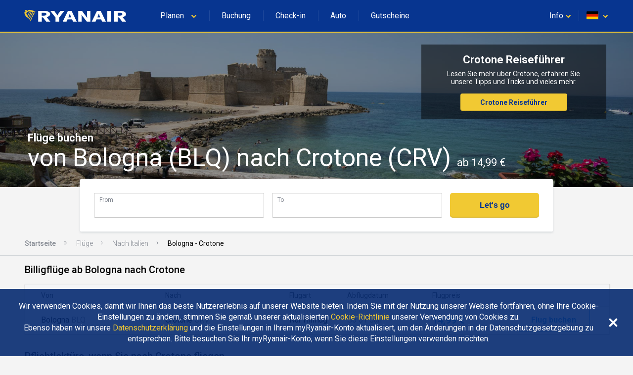

--- FILE ---
content_type: text/html
request_url: https://www.ryanair.com/flights/de/de/fluege-von-bologna-nach-crotone
body_size: 37359
content:
<!doctype html>
<html lang="en">
<head>
    <meta http-equiv="X-UA-Compatible" content="IE=11"/>
<meta charset="UTF-8"/>
<meta http-equiv="content-type" content="text/html; charset=UTF-8"/>
<meta name="viewport" content="width=device-width, initial-scale=1, user-scalable=no"/>

    
    <title>Flüge Bologna - Crotone vergleichen ab 14,99 € | Ryanair.com</title>
    <meta name="keywords"/>
    
        <meta name="description" content="Buchen Sie Flüge ab Bologna nach Crotone noch heute! Verschwenden Sie keine Zeit und finden Sie die besten Flugangebote mit Ryanairs Fare Finder."/>
        <link rel="canonical" href="https://www.ryanair.com/flights/de/de/fluege-von-bologna-nach-crotone"/>
    



<script src="https://ajax.googleapis.com/ajax/libs/webfont/1.6.26/webfont.js"></script>
<script>
    WebFont.load({
        google: {families: ['Roboto:300,400,500,700']}
    });
</script>

<link rel="apple-touch-icon" sizes="57x57" href="/etc/designs/ryanair/favicon/apple-touch-icon-57x57.png"/>
<link rel="apple-touch-icon" sizes="60x60" href="/etc/designs/ryanair/favicon/apple-touch-icon-60x60.png"/>
<link rel="apple-touch-icon" sizes="72x72" href="/etc/designs/ryanair/favicon/apple-touch-icon-72x72.png"/>
<link rel="apple-touch-icon" sizes="76x76" href="/etc/designs/ryanair/favicon/apple-touch-icon-76x76.png"/>
<link rel="apple-touch-icon" sizes="114x114" href="/etc/designs/ryanair/favicon/apple-touch-icon-114x114.png"/>
<link rel="apple-touch-icon" sizes="120x120" href="/etc/designs/ryanair/favicon/apple-touch-icon-120x120.png"/>
<link rel="apple-touch-icon" sizes="144x144" href="/etc/designs/ryanair/favicon/apple-touch-icon-144x144.png"/>
<link rel="apple-touch-icon" sizes="152x152" href="/etc/designs/ryanair/favicon/apple-touch-icon-152x152.png"/>
<link rel="icon" type="image/png" href="/etc/designs/ryanair/favicon/favicon-32x32.png" sizes="32x32"/>
<link rel="icon" type="image/png" href="/etc/designs/ryanair/favicon/favicon-96x96.png" sizes="96x96"/>
<link rel="icon" type="image/png" href="/etc/designs/ryanair/favicon/favicon-16x16.png" sizes="16x16"/>
<link rel="shortcut icon" href="/etc/designs/ryanair/favicon/favicon.ico"/>
<meta name="msapplication-TileColor" content="#ffc40d"/>
<meta name="msapplication-TileImage" content="/etc/designs/ryanair/favicon/mstile-144x144.png"/>
<meta name="msapplication-config" content="/etc/designs/ryanair/favicon/browserconfig.xml"/>
<script type="application/ld+json">
    {
      "@context": "http://schema.org",
      "@type": "Organization",
      "url": "https://www.ryanair.com",
      "logo": "https://www.ryanair.com/etc/designs/ryanair/favicon/logo.png"
    }
</script>

<script>
    window.seoPages = {
        siteRootPath: "\/flights",
        currentMarket: {
            countryCode: "de",
            languageCode: "de"
        },
        endpoints: {
            headerJsonPath: "\/content\/ryanair\/de\/de.headerlinks.json",
            footerJsonPath: "\/content\/ryanair\/de\/de.footer.json",
            enabledMarketsJsonPath: "\/flights\/site\u002Ddata\/enabled\u002Dmarkets.json",
            fareFinderConfigJsonPath: "\/content\/ryanair\/de\/de.farefinder\u002Dconfig.json"
        }
    };
</script>


    
    
    
    
<link rel="stylesheet" href="/flights/designs/clientlib-all.bdc1fb866dd357fde3601bb47e4a2c6a.css" type="text/css">



    

    
    

    
    


</head>

<body class="seo-body">
<div id="ryanair-navbar" class="header nav-bar">
  <div class="container" id="menu-container">
    <div id="menu-toggle" class="menu-toggle">
      <div class="hamburger">
        <span></span>
        <span></span>
        <span></span>
      </div>
      <div class="cross">
        <span></span>
        <span></span>
      </div>
    </div>
    <a href="/de/de/" class="ryanair-logo">
      <div>
        <svg viewBox="0 0 100 20" id="ryanair-logo" width="100%" height="100%">
          <path fill="#FFF" d="M23.8 14.3L21 10.6h-1.1v3.7h-3.3V4.6h4.9c3.6 0 5.9 1 5.9 3 0 1.4-1.3 2.2-3.1 2.7l3.2 4h-3.7zm-2.5-8h-1.5V9h1.6c1.7 0 2.6-.5 2.6-1.3.1-1-.7-1.4-2.7-1.4zM35.6 10.6v3.7h-3.3v-3.6l-4.8-6.1h3.6l1.4 2c.6.8 1.2 1.8 1.4 2.3.2-.5.8-1.5 1.4-2.3l1.4-2h3.6l-4.7 6zM48.1 14.3l-.9-2h-4.1l-.9 2h-3.4l4.7-9.7h3.2l4.7 9.7h-3.3zM46 9.5c-.3-.7-.7-1.9-.9-2.4-.1.5-.5 1.5-.8 2.3l-.5 1.2h2.7L46 9.5zM60.5 14.3L57.1 10c-.5-.6-1.1-1.4-1.4-2 0 .6.1 1.6.1 2.2v4.1h-3V4.6h3.3l3.2 4.3c.4.6 1.1 1.5 1.5 2 0-.6-.1-1.7-.1-2.3v-4h3v9.7h-3.2zM74.3 14.3l-.9-2h-4.1l-.9 2H65l4.7-9.7H73l4.7 9.7h-3.4zm-2.1-4.8c-.3-.7-.7-1.9-.9-2.4-.1.5-.5 1.5-.8 2.3l-.5 1.2h2.7l-.5-1.1zM79 14.3V4.6h3.3v9.7H79zM92.4 14.3l-2.9-3.7h-1.1v3.7h-3.3V4.6H90c3.6 0 5.9 1 5.9 3 0 1.4-1.3 2.2-3.1 2.7l3.2 4h-3.6zm-2.5-8h-1.5V9H90c1.7 0 2.6-.5 2.6-1.3.1-1-.7-1.4-2.7-1.4z"></path>
          <g fill="#F1C931">
            <path d="M11.2 4.2c.7.2 1.4.4 2.1.5h.5c.3 0 .5-.1.8-.2h.1c0 .1 0 .1-.1.2-.4.3-.8.5-1.2.6-.1 0-.3.1-.4.1-.5.2-1.1.2-1.6.2-1-.1-1.9-.4-2.9-.4-.9-.1-1.8.3-2.3 1-.1.4-.3.8-.3 1.2 0 .4.6.5.8.8l.3.6c.1.4.3.8.6 1.2.2.2.4.5.7.6.4.3.7.6.9 1 .2.4.4.7.5 1.1.1.2.2.4.2.7v.1c.1.2.1.4.2.5v.1c0 .1.1.3 0 .3-.2-.2-.3-.4-.4-.6-.1-.4-.4-.8-.7-1.2-.2-.2-.4-.5-.6-.7-.8-.9-2-1.5-2.9-2.3 0 0 0-.1-.1-.2-.1-.2-.2-.3-.3-.5-.2-.4-.5-.8-.7-1.3 0-.2-.1-.4-.1-.6v-.1c0-.2-.5-.3-.2-.7.2-.2.8-.4 1-.8v-.2s0-.1-.1-.1-.4.2-.4-.1v-.3c.1-.2.1-.4.1-.6 0-.1.1-.1.2-.1s.3-.1.4-.1c.3 0 .7 0 .9.2.1.2 0 .4 0 .6 0 .2-.2.3-.1.4h.2c.4-.3.8-.7 1.2-1.1.3-.3.8-.4 1.2-.3.9 0 1.6.3 2.5.5z"></path>
            <path d="M8.9 5.8c.1.2 0 .3-.1.5-.5.7-.7 1.6-1 2.4h-.1c-.1 0-.1-.1-.1-.2 0-.9.3-1.7.7-2.5.1-.1.2-.3.4-.2.1-.1.1 0 .2 0zM10.3 6c.1.3-.1.5-.2.8-.5 1-1.1 2-1.4 3.1 0 0 0 .1-.1.1h-.1c-.1-.4 0-.9.1-1.3.3-.9.6-1.8 1.1-2.7.1 0 .1-.1.1-.1.2 0 .4 0 .5.1zM11.7 6.1c.1.1.1.3 0 .4-.6 1.3-1.5 2.4-1.9 3.8l-.3.9c0 .1-.1.1-.1 0-.1-.1 0-.3 0-.4.1-1.1.4-2.2.9-3.1.2-.5.5-.9.7-1.4.1-.1.2-.3.4-.3.1 0 .2 0 .3.1zM13.3 6.2c.1.2 0 .3 0 .5-.4 1-1.1 1.9-1.6 2.9-.5.8-.8 1.7-1.1 2.5-.1.3-.2.5-.3.8h-.1c-.1-.1-.1-.2-.1-.3.1-1.1.5-2 .9-3 .5-1.1 1.1-2.1 1.6-3.2.1-.1.2-.3.4-.4.1 0 .2 0 .3.2z"></path>
          </g>
        </svg>
      </div>
    </a>
    <ul class="e-menu menu-links">
      <li id="plan-trip">
        <a href="javascript:void(0)">
          <span class="planId"></span>
          <div class="chevron icon-arrowdown desktop-laptop inline" icon-id="glyphs.chevron">
            <div>
              <svg viewBox="0 0 64 64" id="glyphs.chevron" width="100%" height="100%">
                <path d="M32.4 48.2c-1.5 0-3-.6-4.1-1.7l-21-20.6c-2.3-2.3-2.4-6-.1-8.3 2.3-2.3 6-2.4 8.3-.1L32.3 34l16.1-16.4c2.3-2.3 6-2.4 8.3-.1 2.3 2.3 2.4 6 .1 8.3L36.6 46.4c-1.1 1.1-2.6 1.8-4.2 1.8z"></path>
              </svg>
            </div>
          </div>
          <div class="pointer" hidden></div>
        </a>
        <span class="nav-bar-separator"></span>
      </li>
      <li id="manage-trips">
        <a href="/gb/en/check-in" class="myBookingsLabel">&nbsp;&nbsp;</a>
        <span class="nav-bar-separator"></span>
      </li>
      <li id="check-in-menu">
        <a href="/gb/en/check-in" class="checkInLabel">&nbsp;&nbsp;</a>
        <span class="nav-bar-separator"></span>
      </li>
      <li id="car-hire">
        <a href="https://car-hire.ryanair.com/en-ie/?clientId=664430" class="carHireLabel">&nbsp;&nbsp;</a>
        <span class="nav-bar-separator"></span>
      </li>
      <li id="hotels">
        <a href="http://holidays.ryanair.com/go/topnav_IE" class="holidaysLabel">&nbsp;&nbsp;</a>
      </li>
    </ul>
    <ul class="e-menu menu-user">
      <li id="useful" class="menu-links-right">
        <a href="javascript:void(0)">
          <span class="username">
            <span class="usefulTitleId"></span>
            <div class="chevron icon-arrowdown closer" icon-id="glyphs.chevron">
              <div>
                <svg viewBox="0 0 64 64" id="glyphs.chevron" width="100%" height="100%">
                  <path d="M32.4 48.2c-1.5 0-3-.6-4.1-1.7l-21-20.6c-2.3-2.3-2.4-6-.1-8.3 2.3-2.3 6-2.4 8.3-.1L32.3 34l16.1-16.4c2.3-2.3 6-2.4 8.3-.1 2.3 2.3 2.4 6 .1 8.3L36.6 46.4c-1.1 1.1-2.6 1.8-4.2 1.8z"></path>
                </svg>
              </div>
            </div>
          </span>
          <div class="tablet-phone-small-phone">
            <div class="icon-help" icon-id="glyphs.help">
              <div>
                <svg viewBox="0 0 64 64" id="glyphs.help" width="100%" height="100%">
                  <path d="M32 9.7C18.6 9.7 7.7 18.8 7.7 30c0 4.2 1.5 8.1 4.1 11.3-.4 3.8-1.4 8.4-4 13.1 0 0 9.8-2.1 16.4-5.2 2.4.7 5 1.1 7.8 1.1 13.4 0 24.3-9.1 24.3-20.3C56.3 18.7 45.4 9.7 32 9.7zm1.8 30.6h-4.6v-3.9h4.6v3.9zm4.5-12.9c-.8 1.1-1.8 2.1-3 2.9-.7.5-1.1 1-1.3 1.5-.2.5-.3 1.2-.3 2.1h-4.6c0-1.5.2-2.6.6-3.2.4-.7 1.3-1.5 2.6-2.5.8-.6 1.4-1.3 1.8-2 .4-.7.7-1.5.7-2.4 0-1-.2-1.7-.8-2.3s-1.2-.8-2.2-.8c-.8 0-1.5.2-2 .7-.5.5-.8 1.1-.8 2.1h-4.6c0-2.1.7-3.7 2.1-4.8 1.4-1.1 3.1-1.6 5.4-1.6 2.4 0 4.3.6 5.6 1.8s2 2.8 2 4.9c0 1.2-.4 2.5-1.2 3.6z"></path>
                </svg>
              </div>
            </div>
          </div>
          <div class="pointer" hidden></div>
        </a>
        <span class="nav-bar-separator"></span>
      </li>
      <li id="markets">
        <a href="javascript:void(0)">
          <span id="flag" class="ico-flag gb"></span>
          <div class="chevron icon-arrowdown closer desktop-laptop inline" icon-id="glyphs.chevron">
            <div>
              <svg viewBox="0 0 64 64" id="glyphs.chevron" width="100%" height="100%">
                <path d="M32.4 48.2c-1.5 0-3-.6-4.1-1.7l-21-20.6c-2.3-2.3-2.4-6-.1-8.3 2.3-2.3 6-2.4 8.3-.1L32.3 34l16.1-16.4c2.3-2.3 6-2.4 8.3-.1 2.3 2.3 2.4 6 .1 8.3L36.6 46.4c-1.1 1.1-2.6 1.8-4.2 1.8z"></path>
              </svg>
            </div>
          </div>
        </a>
        <div class="pointer" hidden></div>
      </li>
    </ul>
  </div>

  <div class="menu-dropdown active markets-drop drops" hidden>
    <div class="container">
      <div class="country-list">
        <div class="col-country">
          <ul class="nav-bar-ul marketsList">
            
          </ul>
        </div>
      </div>
    </div>
  </div>

  <div class="menu-dropdown active plan-trip-drop drops" hidden>
    <div class="container">
      <div class="dropdown-row">
        
      </div>
    </div>
  </div>

  <div class="menu-dropdown active useful-drop drops" hidden>
    <div class="container">
      <div class="dropdown-row">
        
      </div>
    </div>
  </div>

  <div class="ryanair-navbar-mobile">
    <ui class="FR-phone-menu">
      <div class="menu-level root">
        <div class="content">
          <ul class="links">
            <li class="title" id="planIdMobile">
              
            </li>
            <li class="title">
              <a href="/gb/en/check-in" class="no-link-style myBookingsLabel"></a>
            </li>
            <li class="title">
              <a href="/gb/en/check-in" class="no-link-style checkInLabel"></a>
            </li>
            <li class="title">
              <a href="http://holidays.ryanair.com/go/topnav_IE" class="no-link-style holidaysLabel"></a>
            </li>
            <li class="title">
              <a href="https://car-hire.ryanair.com/en-ie/?clientId=664430" class="no-link-style carHireLabel"></a>
            </li>
            <li class="title" id="usefulMobileId">
              
            </li>
          </ul>
          <div class="options">
            <button class="btn-markets" id="btn-markets">
                <span id="flag-mobile" class="ico-flag"></span><span id="flag-mobile-name"></span>
                <span id="flag-mobile-desc" class="description"></span>
            </button>
          </div>
        </div>
        <div class="menu-level" id="pnl-markets">
          <div class="content">
              <div class="head-inside-content">
                <button class="btn-back pm-chevron-right">
                  <svg viewBox="0 0 64 64" id="glyphs.chevron" width="100%" height="100%">
                    <path d="M32.4 48.2c-1.5 0-3-.6-4.1-1.7l-21-20.6c-2.3-2.3-2.4-6-.1-8.3 2.3-2.3 6-2.4 8.3-.1L32.3 34l16.1-16.4c2.3-2.3 6-2.4 8.3-.1 2.3 2.3 2.4 6 .1 8.3L36.6 46.4c-1.1 1.1-2.6 1.8-4.2 1.8z"></path>
                  </svg>
                  <span>Back</span>
                </button>
              </div>
              <ul class="markets marketsList">
                
              </ul>
          </div>
        </div>
        <div class="menu-level" id="pnl-explore">
          <div class="content" id="pnl-explore-content">
            <div class="head-inside-content">
              <button class="btn-back pm-chevron-right">
                <svg viewBox="0 0 64 64" id="glyphs.chevron" width="100%" height="100%">
                  <path d="M32.4 48.2c-1.5 0-3-.6-4.1-1.7l-21-20.6c-2.3-2.3-2.4-6-.1-8.3 2.3-2.3 6-2.4 8.3-.1L32.3 34l16.1-16.4c2.3-2.3 6-2.4 8.3-.1 2.3 2.3 2.4 6 .1 8.3L36.6 46.4c-1.1 1.1-2.6 1.8-4.2 1.8z"></path>
                </svg>
                <span>Back</span>
              </button>
            </div>
          </div>
        </div>
      </div>
    </ui>
  </div>
</div>

<div class="sub-header-container">
    <div><div id="hero-image" class="seo-hero-image-wrapper seo-hero-image--middle">
    <div class="lozad multi-image-picture">
        <img src="/flights/dam/city/CROTONE.jpg"/>
    </div>
    <div class="container">
        <h1 class="seo-hero-image-title">
            <span>
                Flüge buchen
            </span>
            <span class="seo-hero-image-title--highlight">
                von Bologna (BLQ) nach Crotone (CRV)
                <small>
                    ab 14,99 €
                </small>
            </span>
        </h1>
    </div>
</div>
</div>
    <div class="sub-header-relative-component-container">
    <div class="container hero-banner-position-relative">

    <div class="hero-banner-container">
        

        <h2 class="hero-banner-container__text-title">
            <span>Crotone Reiseführer</span>
            
        </h2>

        <span class="hero-banner-container__text-paragraph">
            <span>Lesen Sie mehr über Crotone, erfahren Sie unsere Tipps und Tricks und vieles mehr.</span>
            
        </span>

        <div class="hero-banner-container__button">
            <a href="/try-somewhere-new/de/de/reisefuhrer/">Crotone Reiseführer</a>
            
        </div>
    </div>
</div>



</div>
    <div class="flight-search-overlap">
    <custom-flight-search (onSearch)="onSearchClicked($event)" show-only-airports-in-to hide-budget country-code="gb" language="en" currency="EUR" default-from="BLQ" default-to="CRV"></custom-flight-search>
    <script src="https://assets.ryanair.com/seo-pages-components/PROD/flight-search_0.5.0.js" defer></script>
    <script>
        window.seoPagesFlightSearchConfig = {
            urlPattern: "https:\/\/www.ryanair.com\/gb\/en\/fare\u002Dfinder\/?originIata={from}\x26destinationIata={to}\x26dateOut={start\u002Ddate}\x26dateIn={end\u002Ddate}\x26priceValueTo={budget}",
            offset: "90",
            budget: "150"
        };
    </script>

</div>
    <div><div class="breadcrumb_container">
    <ul ontouchstart="" class="breadcrumb">
        <li>
            <a href="/de/de/">Startseite</a>
            
        </li>
    
        <li>
            <a href="/flights/de/de">Flüge</a>
            
        </li>
    
        <li>
            <a href="/flights/de/de/fluege-nach-italien">Nach Italien</a>
            
        </li>
    
        <li>
            
            <span class="breadcrumb-active">Bologna - Crotone</span>
        </li>
    </ul>
</div>
</div>
</div>

<div class="page-main-container">
    <div>
    
    <div class="flights-list">
        <h2 class="flights-list__header">
            Billigflüge ab Bologna nach Crotone
        </h2>

        <div class="flights-list-big">
            <div class="flights-list-big__row-header">
                <div>Von</div>
                <div>Nach</div>
                <div>Flugart</div>
                <div>Abflugdatum</div>
                <div>Flugpreis</div>
                <div></div>
            </div>
            <div class="flights-list-big__row">
                <div>Bologna
                    <small>BLQ</small>
                </div>
                <div>Crotone
                    <small>CRV</small>
                </div>
                <div>Nur Hinflug</div>
                <div>So 01 Jan</div>
                <div>14,99 €</div>
                <div>
                    <a class="button" href="/de/de/trip/flights/select?adults=1&teens=0&children=0&infants=0&dateOut=2026-02-01&isConnectedFlight=false&isReturn=false&discount=0&originIata=BLQ&destinationIata=CRV&tpAdults=1&tpTeens=0&tpChildren=0&tpInfants=0&tpStartDate=2026-02-01&tpDiscount=0&tpOriginIata=BLQ&tpDestinationIata=CRV">Flug buchen</a>
                </div>
            </div>

        </div>

        <div class="flights-list-mobile">
            <a class="flights-list-mobile__row" href="/de/de/trip/flights/select?adults=1&teens=0&children=0&infants=0&dateOut=2026-02-01&isConnectedFlight=false&isReturn=false&discount=0&originIata=BLQ&destinationIata=CRV&tpAdults=1&tpTeens=0&tpChildren=0&tpInfants=0&tpStartDate=2026-02-01&tpDiscount=0&tpOriginIata=BLQ&tpDestinationIata=CRV">
                <div class="flights-list-mobile__row-header">
                    <div>
                        <span>Hinflug</span>
                        <span>So 01 Jan</span>
                    </div>
                    <div>Nur Hinflug</div>
                </div>

                <div class="flights-list-mobile__row-departure">
                    <div>Bologna
                        <span>BLQ</span>
                    </div>
                    <small>Von</small>
                </div>

                <div class="flights-list-mobile__row-arrival">
                    <div>Crotone
                        <span>CRV</span>
                    </div>
                    <small>14,99 €</small>
                </div>
            </a>

        </div>
    </div>



</div>
    <div>
    <div>
    <div class="seo-articles-list__list-header">
        <h2 class="seo-articles-list__list-title fadeInUp">Pflichtlektüre, wenn Sie nach Crotone fliegen</h2>
    </div>
    <div class="seo-articles-list__list">
        <div class="seo-articles-list__list--scrolled">
            <a class="seo-article-tile fadeInNanoUp" href="/try-somewhere-new/de/de/reisetips/15-packtricks-die-sie-kennen-mussen/">
    
    
        <img src="/try-somewhere-new/dam/gb/en/iStock-1016173434-min.jpg.transform/te-image-placeholder/image.ec7da255e67761ce5a1f3d5881047c65.jpg" data-ie11src="/try-somewhere-new/dam/gb/en/iStock-1016173434-min.jpg.transform/seo-te-article-tile-large/image.ec7da255e67761ce5a1f3d5881047c65.jpg" data-srcset="/try-somewhere-new/dam/gb/en/iStock-1016173434-min.jpg.transform/seo-te-article-tile-small/image.ec7da255e67761ce5a1f3d5881047c65.jpg 480w,
                          /try-somewhere-new/dam/gb/en/iStock-1016173434-min.jpg.transform/seo-te-article-tile-medium/image.ec7da255e67761ce5a1f3d5881047c65.jpg 768w,
                          /try-somewhere-new/dam/gb/en/iStock-1016173434-min.jpg.transform/seo-te-article-tile-large/image.ec7da255e67761ce5a1f3d5881047c65.jpg 1024w" class=" lozad"/>
    

    

    <div class="seo-article-tile__content">
        <div class="sub-title">
            15 Packtricks, die Sie kennen müssen
        </div>
        <div class="text-section te-content text-regular">
            Wenn Sie leicht reisen wollen, ist ein bisschen Organisation die halbe Miete. Schauen Sie sich diese 15 Packtipps an und gehen mit weniger Sorgen auf die nächste Flugreise.
        </div>
    </div>
</a>

        
            <a class="seo-article-tile fadeInNanoUp" href="/try-somewhere-new/de/de/reisetips/herbstlich-packen/">
    
    
        <img src="/try-somewhere-new/dam/gb/en/mink-mingle-388667.jpg.transform/te-image-placeholder/image.e01201fc6430fb9127a0f04f4c485082.jpg" data-ie11src="/try-somewhere-new/dam/gb/en/mink-mingle-388667.jpg.transform/seo-te-article-tile-large/image.e01201fc6430fb9127a0f04f4c485082.jpg" data-srcset="/try-somewhere-new/dam/gb/en/mink-mingle-388667.jpg.transform/seo-te-article-tile-small/image.e01201fc6430fb9127a0f04f4c485082.jpg 480w,
                          /try-somewhere-new/dam/gb/en/mink-mingle-388667.jpg.transform/seo-te-article-tile-medium/image.e01201fc6430fb9127a0f04f4c485082.jpg 768w,
                          /try-somewhere-new/dam/gb/en/mink-mingle-388667.jpg.transform/seo-te-article-tile-large/image.e01201fc6430fb9127a0f04f4c485082.jpg 1024w" class=" lozad"/>
    

    

    <div class="seo-article-tile__content">
        <div class="sub-title">
            Herbstlich packen
        </div>
        <div class="text-section te-content text-regular">
            Rollen oder falten, das ist hier die Frage. Bei diesen Tipps und Tricks von einigen der bekanntesten Modebloggern Europas solltest du den Selfie-Stick immer in deiner Nähe behalten.
        </div>
    </div>
</a>

        
            <a class="seo-article-tile fadeInNanoUp" href="/try-somewhere-new/de/de/reisetips/tipps-fur-die-gepackaufgabe-in-der-weihnachtszeit/">
    
    
        <img src="/try-somewhere-new/dam/gb/fr/christmas-packing-dos-and-donts/christmas-packing-head.jpg.transform/te-image-placeholder/image.a1b6cfad4a8f6b9ab259cc60edd15d92.jpg" data-ie11src="/try-somewhere-new/dam/gb/fr/christmas-packing-dos-and-donts/christmas-packing-head.jpg.transform/seo-te-article-tile-large/image.a1b6cfad4a8f6b9ab259cc60edd15d92.jpg" data-srcset="/try-somewhere-new/dam/gb/fr/christmas-packing-dos-and-donts/christmas-packing-head.jpg.transform/seo-te-article-tile-small/image.a1b6cfad4a8f6b9ab259cc60edd15d92.jpg 480w,
                          /try-somewhere-new/dam/gb/fr/christmas-packing-dos-and-donts/christmas-packing-head.jpg.transform/seo-te-article-tile-medium/image.a1b6cfad4a8f6b9ab259cc60edd15d92.jpg 768w,
                          /try-somewhere-new/dam/gb/fr/christmas-packing-dos-and-donts/christmas-packing-head.jpg.transform/seo-te-article-tile-large/image.a1b6cfad4a8f6b9ab259cc60edd15d92.jpg 1024w" class=" lozad"/>
    

    

    <div class="seo-article-tile__content">
        <div class="sub-title">
            Tipps für die Gepäckaufgabe in der Weihnachtszeit
        </div>
        <div class="text-section te-content text-regular">
            Hier geben wir dir einige Tipps zum Kofferpacken, damit du auch zur Weihnachtszeit sicher und gut durch den Check-in kommst.
        </div>
    </div>
</a>

        
            <a class="seo-article-tile fadeInNanoUp" href="/try-somewhere-new/de/de/reisetips/5-grunde-einen-mietwagen-bei-ryanair-zu-buchen/">
    
    
        <img src="/try-somewhere-new/dam/gb/en/ryanair-car-hire/ryanair-car-hire-thumb.jpg.transform/te-image-placeholder/image.e21e907786fe397b920d117b6780ddd2.jpg" data-ie11src="/try-somewhere-new/dam/gb/en/ryanair-car-hire/ryanair-car-hire-thumb.jpg.transform/seo-te-article-tile-large/image.e21e907786fe397b920d117b6780ddd2.jpg" data-srcset="/try-somewhere-new/dam/gb/en/ryanair-car-hire/ryanair-car-hire-thumb.jpg.transform/seo-te-article-tile-small/image.e21e907786fe397b920d117b6780ddd2.jpg 480w,
                          /try-somewhere-new/dam/gb/en/ryanair-car-hire/ryanair-car-hire-thumb.jpg.transform/seo-te-article-tile-medium/image.e21e907786fe397b920d117b6780ddd2.jpg 768w,
                          /try-somewhere-new/dam/gb/en/ryanair-car-hire/ryanair-car-hire-thumb.jpg.transform/seo-te-article-tile-large/image.e21e907786fe397b920d117b6780ddd2.jpg 1024w" class=" lozad"/>
    

    

    <div class="seo-article-tile__content">
        <div class="sub-title">
            5 Gründe, einen Mietwagen bei Ryanair zu buchen
        </div>
        <div class="text-section te-content text-regular">
            Für Freiheit, Flexibilität und Rundumkomfort gibt es nichts Besseres als wenn Sie auf Reisen einen eigenen Radsatz haben.
        </div>
    </div>
</a>

        </div>
    </div>
</div>



</div>
    <div>
    
    
    <div class="banner-container">
        <div class="banner-container__picture">
            
            
    <picture class="lozad multi-image-picture" data-iesrc="/flights/dam/default_banner_large.jpg.transform/seo-banner-large/image.131eafadf18f37c0e9d0378745bc911c.jpg">
        <source src="/flights/dam/default_banner_large.jpg.transform/te-image-placeholder/image.131eafadf18f37c0e9d0378745bc911c.jpg"/>
        <source srcset="/flights/dam/default_banner_large.jpg.transform/seo-banner-large/image.131eafadf18f37c0e9d0378745bc911c.jpg" media="(min-width: 1024px)"/>
        <source srcset="/flights/dam/default_banner_medium.jpg.transform/seo-banner-medium/image.131eafadf18f37c0e9d0378745bc911c.jpg" media="(min-width: 768px)"/>
        <source srcset="/flights/dam/default_banner_small.jpg.transform/seo-banner-small/image.e61235efc91740110269ede0906279c2.jpg"/>
    </picture>

        </div>
        <div class="banner-container__content">
            <h2 class="banner-container__text-title">
                <span>Crotone Reiseführer</span>
            </h2>

            <span class="banner-container__text-paragraph">
                <span>Lesen Sie mehr über Crotone, erfahren Sie unsere Tipps und Tricks und vieles mehr.</span>
                
            </span>

            <div class="banner-container__button">
                <a href="/try-somewhere-new/de/de/reisefuhrer/">Crotone Reiseführer</a>
            </div>
        </div>
    </div>




</div>
    <div>
    



</div>
    <div>
    
    



</div>
    <div>
    
    <div class="flights-list">
        <h2 class="flights-list__header">
            Letzte Flugsuche Bologna nach Crotone
        </h2>

        <div class="flights-list-big">
            <div class="flights-list-big__row-header">
                <div>Von</div>
                <div>Nach</div>
                <div>Flugart</div>
                <div>Abflugdatum</div>
                <div>Flugpreis</div>
                <div></div>
            </div>
            <div class="flights-list-big__row">
                <div>Bologna
                    <small>BLQ</small>
                </div>
                <div>Crotone
                    <small>CRV</small>
                </div>
                <div>Nur Hinflug</div>
                <div>So 01 Jan</div>
                <div>14,99 €</div>
                <div>
                    <a class="button" href="/de/de/trip/flights/select?adults=1&teens=0&children=0&infants=0&dateOut=2026-02-01&isConnectedFlight=false&isReturn=false&discount=0&originIata=BLQ&destinationIata=CRV&tpAdults=1&tpTeens=0&tpChildren=0&tpInfants=0&tpStartDate=2026-02-01&tpDiscount=0&tpOriginIata=BLQ&tpDestinationIata=CRV">Flug buchen</a>
                </div>
            </div>

        </div>

        <div class="flights-list-mobile">
            <a class="flights-list-mobile__row" href="/de/de/trip/flights/select?adults=1&teens=0&children=0&infants=0&dateOut=2026-02-01&isConnectedFlight=false&isReturn=false&discount=0&originIata=BLQ&destinationIata=CRV&tpAdults=1&tpTeens=0&tpChildren=0&tpInfants=0&tpStartDate=2026-02-01&tpDiscount=0&tpOriginIata=BLQ&tpDestinationIata=CRV">
                <div class="flights-list-mobile__row-header">
                    <div>
                        <span>Hinflug</span>
                        <span>So 01 Jan</span>
                    </div>
                    <div>Nur Hinflug</div>
                </div>

                <div class="flights-list-mobile__row-departure">
                    <div>Bologna
                        <span>BLQ</span>
                    </div>
                    <small>Von</small>
                </div>

                <div class="flights-list-mobile__row-arrival">
                    <div>Crotone
                        <span>CRV</span>
                    </div>
                    <small>14,99 €</small>
                </div>
            </a>

        </div>
    </div>




</div>
    <div>
    
    <div class="links-list-container">
        <h2 class="links-list-container__header">Mehr beliebte Flüge ab Bologna und nach Crotone</h2>
        <ul>
            <li><a href="/flights/de/de/fluege-nach-crotone">Nach Crotone</a></li>
        </ul>
    </div>




</div>
    <div>
    
    <div class="links-list-container">
        <h2 class="links-list-container__header">Erkunden Sie das Streckennetz von Ryanair</h2>
        <ul>
            <li><a href="/flights/de/de/flights-to-cities">Flights to Cities</a></li>
        
            <li><a href="/flights/de/de/city-to-city-flights">City To City Flights</a></li>
        
            <li><a href="/flights/de/de/flights-to-country">Flights To Country</a></li>
        
            <li><a href="/flights/de/de/flights-to-region">Flights To Region</a></li>
        </ul>
    </div>




</div>
</div>


<div>
    <div class="footer" id="te-footer">
    <div class="top-section">
        <div class="container">
            <div class="top-section-header">
              <svg xmlns="http://www.w3.org/2000/svg" xmlns:xlink="http://www.w3.org/1999/xlink" version="1.1" id="Layer_1" x="0px" y="0px" width="64px" height="64px" viewBox="0 0 64 64" enable-background="new 0 0 64 64" xml:space="preserve">
                <g>
                  <path fill="#F1C931" d="M39.9,10.6c3.1,1,6.3,1.8,9.6,2.2h2.3l0.1-0.1c1.4,0,2.4-0.6,3.7-0.9c0.1,0,0.5-0.1,0.6,0.1   c0.1,0.3,0,0.5-0.3,0.7c-1.6,1.3-3.6,2.2-5.4,2.9l0,0c-0.6,0.1-1.3,0.4-1.9,0.6c-2.3,0.7-4.9,1.1-7.3,0.9   c-4.7-0.2-8.7-1.9-12.8-1.7c-4.1-0.2-7.9,1.3-10.1,4.4c-1.1,1.6-2,3.3-2.3,5.1c0.1,1.7,2.5,2.3,3.4,3.7c0.5,0.8,0.8,1.8,1.1,2.6   c1,1.8,2,3.5,3.2,5.2l0,0c0.7,1.1,1.8,2.1,3.2,2.7c1.7,1.2,3.2,2.8,4.2,4.4l0,0c1,1.6,1.6,3.3,2.4,5c0.4,1,0.7,2,1,3   c0.1,0.1,0.1,0.2,0.2,0.4c0.3,0.8,0.5,1.7,0.9,2.4c-0.1,0.1,0.1,0.2,0.1,0.3c0,0.5,0.5,1.1-0.1,1.4c-0.9-0.8-1.3-1.9-1.8-2.7   c-1-1.8-2.2-3.4-3.4-5.1l0,0c-0.8-1-1.6-2-2.5-3c-3.7-4.1-9.1-6.5-13-10.4l0,0c-0.3-0.3-0.6-0.7-0.8-1l0,0   c-0.5-0.7-0.8-1.4-1.2-2.1l0,0c-1.2-1.8-2.4-3.7-3.2-5.7c-0.2-0.8-0.5-1.6-0.5-2.5l-0.1-0.3c0.1-0.9-2.1-1.4-0.9-3.1   c0.8-0.8,3.7-1.8,4.7-3.4c0-0.2,0.1-0.5-0.1-0.7c0-0.2-0.2-0.3-0.3-0.5c-0.6-0.7-2.1-0.1-2-1.2c0.2,0,0-0.1,0.1-0.2   c-0.1-0.5-0.1-0.8,0-1.3c0.3-0.8,0.6-1.8,0.5-2.6c0.1-0.3,0.4-0.5,0.7-0.6c0.6-0.2,1.2-0.2,1.8-0.3l0.1,0.1c1.4-0.1,3.1,0,4.1,1.1   c0.4,0.8,0.1,1.8-0.1,2.7c-0.1,0.5-0.6,0.9-0.5,1.4c0.2,0.2,0.6,0.2,0.8,0.1c2.1-1.3,4-3.1,5.6-4.9c1.4-1.3,3.6-1.8,5.5-1.5   C32.9,8.4,36.2,9.7,39.9,10.6z"></path>
                  <path fill="#F1C931" d="M29.7,17.7c0.6,0.7-0.2,1.4-0.4,2c-2.3,3.5-3.1,7.4-4.7,11.1C24.5,31,24.3,31,24.2,31   c-0.4-0.3-0.4-0.8-0.4-1.2c0.3-4,1.4-7.8,3.1-11.4c0.4-0.6,1.1-1.2,2-1.1C29.2,17.3,29.5,17.5,29.7,17.7z"></path>
                  <path fill="#F1C931" d="M35.8,18.8c0.3,1.3-0.7,2.4-1.1,3.6c-2.3,4.5-5,8.9-6.3,13.7c-0.1,0.2-0.2,0.4-0.3,0.4   c-0.2,0.1-0.4,0-0.4-0.2c-0.5-1.9,0.1-3.9,0.6-5.7c1.3-4,2.8-8.2,5-11.9c0.3-0.2,0.3-0.4,0.6-0.4C34.6,18.2,35.4,18.2,35.8,18.8z"></path>
                  <path fill="#F1C931" d="M42.3,19c0.6,0.5,0.3,1.3,0.1,1.9c-2.6,5.8-6.9,10.9-8.7,17c-0.5,1.3-0.8,2.6-1.2,4   c-0.1,0.2-0.4,0.2-0.7,0.2c-0.2-0.6-0.2-1.3-0.2-1.9c0.6-4.9,1.7-9.7,4.1-14c1.1-2.1,2.2-4.1,3.3-6.2c0.3-0.6,0.9-1.1,1.7-1.3   C41.3,18.6,41.9,18.8,42.3,19z"></path>
                  <path fill="#F1C931" d="M49.6,19.3c0.4,0.7,0,1.5-0.2,2.2c-1.7,4.7-4.8,8.6-7.3,12.9c-2.2,3.5-3.6,7.4-5,11.2   c-0.5,1.1-0.7,2.4-1.3,3.5c0,0.1-0.2,0-0.3,0.1c-0.4-0.3-0.3-0.8-0.4-1.2c0.3-4.8,2.1-9.1,3.9-13.4c2.2-4.8,5.1-9.4,7-14.4   c0.3-0.6,0.8-1.4,1.7-1.6C48.4,18.5,49.1,18.8,49.6,19.3z"></path>
                </g>
                </svg>
                <span id="top-section-header-title"></span>
            </div>
            <ul class="facts">
                
            </ul>
        </div>
    </div>

    <div class="useful-links-mobile">
        
    </div>

    <div class="container footer-navigation">
        <div class="useful-links">
            
        </div>
        <div class="social-media">
            <div class="social-icons">
                <h3 id="social-icons-title"></h3>
                <div class="social-icon-container">
                    

                </div>
            </div>
            <div class="download-app">
                <h3 id="download-app-title"></h3>
                
            </div>

            <div class="partner-logos">
                <h3 id="partner-logos-title"></h3>
                
            </div>
            <div class="payment-placeholder payment-methods">
              
          </div>
        </div>
    </div>

    <div class="legal-info">
        <div class="holder container">
            <ul class="legal-list clearfix">
                
            </ul>
            <div class="copyright">
                <div class="payment-placeholder payment-methods">
                    
                </div>
                <p>
                  <svg xmlns="http://www.w3.org/2000/svg" xmlns:xlink="http://www.w3.org/1999/xlink" version="1.1" id="Layer_1" x="0px" y="0px" width="64px" height="64px" viewBox="0 0 64 64" enable-background="new 0 0 64 64" xml:space="preserve">
                    <g>
                      <path fill="#F1C931" d="M39.9,10.6c3.1,1,6.3,1.8,9.6,2.2h2.3l0.1-0.1c1.4,0,2.4-0.6,3.7-0.9c0.1,0,0.5-0.1,0.6,0.1   c0.1,0.3,0,0.5-0.3,0.7c-1.6,1.3-3.6,2.2-5.4,2.9l0,0c-0.6,0.1-1.3,0.4-1.9,0.6c-2.3,0.7-4.9,1.1-7.3,0.9   c-4.7-0.2-8.7-1.9-12.8-1.7c-4.1-0.2-7.9,1.3-10.1,4.4c-1.1,1.6-2,3.3-2.3,5.1c0.1,1.7,2.5,2.3,3.4,3.7c0.5,0.8,0.8,1.8,1.1,2.6   c1,1.8,2,3.5,3.2,5.2l0,0c0.7,1.1,1.8,2.1,3.2,2.7c1.7,1.2,3.2,2.8,4.2,4.4l0,0c1,1.6,1.6,3.3,2.4,5c0.4,1,0.7,2,1,3   c0.1,0.1,0.1,0.2,0.2,0.4c0.3,0.8,0.5,1.7,0.9,2.4c-0.1,0.1,0.1,0.2,0.1,0.3c0,0.5,0.5,1.1-0.1,1.4c-0.9-0.8-1.3-1.9-1.8-2.7   c-1-1.8-2.2-3.4-3.4-5.1l0,0c-0.8-1-1.6-2-2.5-3c-3.7-4.1-9.1-6.5-13-10.4l0,0c-0.3-0.3-0.6-0.7-0.8-1l0,0   c-0.5-0.7-0.8-1.4-1.2-2.1l0,0c-1.2-1.8-2.4-3.7-3.2-5.7c-0.2-0.8-0.5-1.6-0.5-2.5l-0.1-0.3c0.1-0.9-2.1-1.4-0.9-3.1   c0.8-0.8,3.7-1.8,4.7-3.4c0-0.2,0.1-0.5-0.1-0.7c0-0.2-0.2-0.3-0.3-0.5c-0.6-0.7-2.1-0.1-2-1.2c0.2,0,0-0.1,0.1-0.2   c-0.1-0.5-0.1-0.8,0-1.3c0.3-0.8,0.6-1.8,0.5-2.6c0.1-0.3,0.4-0.5,0.7-0.6c0.6-0.2,1.2-0.2,1.8-0.3l0.1,0.1c1.4-0.1,3.1,0,4.1,1.1   c0.4,0.8,0.1,1.8-0.1,2.7c-0.1,0.5-0.6,0.9-0.5,1.4c0.2,0.2,0.6,0.2,0.8,0.1c2.1-1.3,4-3.1,5.6-4.9c1.4-1.3,3.6-1.8,5.5-1.5   C32.9,8.4,36.2,9.7,39.9,10.6z"></path>
                      <path fill="#F1C931" d="M29.7,17.7c0.6,0.7-0.2,1.4-0.4,2c-2.3,3.5-3.1,7.4-4.7,11.1C24.5,31,24.3,31,24.2,31   c-0.4-0.3-0.4-0.8-0.4-1.2c0.3-4,1.4-7.8,3.1-11.4c0.4-0.6,1.1-1.2,2-1.1C29.2,17.3,29.5,17.5,29.7,17.7z"></path>
                      <path fill="#F1C931" d="M35.8,18.8c0.3,1.3-0.7,2.4-1.1,3.6c-2.3,4.5-5,8.9-6.3,13.7c-0.1,0.2-0.2,0.4-0.3,0.4   c-0.2,0.1-0.4,0-0.4-0.2c-0.5-1.9,0.1-3.9,0.6-5.7c1.3-4,2.8-8.2,5-11.9c0.3-0.2,0.3-0.4,0.6-0.4C34.6,18.2,35.4,18.2,35.8,18.8z"></path>
                      <path fill="#F1C931" d="M42.3,19c0.6,0.5,0.3,1.3,0.1,1.9c-2.6,5.8-6.9,10.9-8.7,17c-0.5,1.3-0.8,2.6-1.2,4   c-0.1,0.2-0.4,0.2-0.7,0.2c-0.2-0.6-0.2-1.3-0.2-1.9c0.6-4.9,1.7-9.7,4.1-14c1.1-2.1,2.2-4.1,3.3-6.2c0.3-0.6,0.9-1.1,1.7-1.3   C41.3,18.6,41.9,18.8,42.3,19z"></path>
                      <path fill="#F1C931" d="M49.6,19.3c0.4,0.7,0,1.5-0.2,2.2c-1.7,4.7-4.8,8.6-7.3,12.9c-2.2,3.5-3.6,7.4-5,11.2   c-0.5,1.1-0.7,2.4-1.3,3.5c0,0.1-0.2,0-0.3,0.1c-0.4-0.3-0.3-0.8-0.4-1.2c0.3-4.8,2.1-9.1,3.9-13.4c2.2-4.8,5.1-9.4,7-14.4   c0.3-0.6,0.8-1.4,1.7-1.6C48.4,18.5,49.1,18.8,49.6,19.3z"></path>
                    </g>
                    </svg>
                  <span>2018 &copy; Ryanair DAC. All rights reserved.</span>
                </p>
            </div>
        </div>
    </div>
</div>
</div>

<div id="cookie-popup" class="cookie-popup">
    <div class="cookie-popup__content">
        <div>
            Wir verwenden Cookies, damit wir Ihnen das beste Nutzererlebnis auf unserer Website bieten. Indem Sie mit der Nutzung unserer Website fortfahren, ohne Ihre Cookie-Einstellungen zu ändern, stimmen Sie gemäß unserer aktualisierten <a target="_blank" class="cookie-policy-link" href="/de/de/CorporateLinks/unsere-cookie-richtlinie">Cookie-Richtlinie</a> unserer Verwendung von Cookies zu.
        </div>
        <div>
            Ebenso haben wir unsere <a target="_blank" class="cookie-policy-link" href="/de/de/CorporateLinks/datenschutzbestimmung">Datenschutzerklärung</a> und die Einstellungen in Ihrem myRyanair-Konto aktualisiert, um den Änderungen in der Datenschutzgesetzgebung zu entsprechen. Bitte besuchen Sie Ihr myRyanair-Konto, wenn Sie diese Einstellungen verwenden möchten.
        </div>
    </div>
    <div class="cookie-popup__close-btn">
        <span class="cookie-popup__close-icon" onclick="cookiePopup.acceptCookiePolicy()">
            <svg viewBox=" -367 269 64 64 " id="glyphs.close " width="100%" height="100%">
                <path d="M-327.4 301l15-15c2.2-2.2 2.2-5.7 0-7.9s-5.7-2.2-7.7 0l-15 15-15-14.8c-2.2-2.2-5.7-2.2-7.7 0-2.2 2.2-2.2 5.7 0 7.9l15 15-15 15c-2.2 2.1-2.2 5.5 0 7.8 1.1 1.1 2.5 1.6 3.9 1.6s2.8-.5 3.9-1.6l15-15 15 15c1.1 1.1 2.5 1.6 3.9 1.6s2.8-.5 3.9-1.6c2.2-2.2 2.2-5.7 0-7.9l-15.2-15.1z "></path>
            </svg>
        </span>
    </div>
</div>



    
<script src="/flights/designs/clientlib-all.9595df6e952fc06f32c182f92b34153d.js"></script>










</body>
</html>
